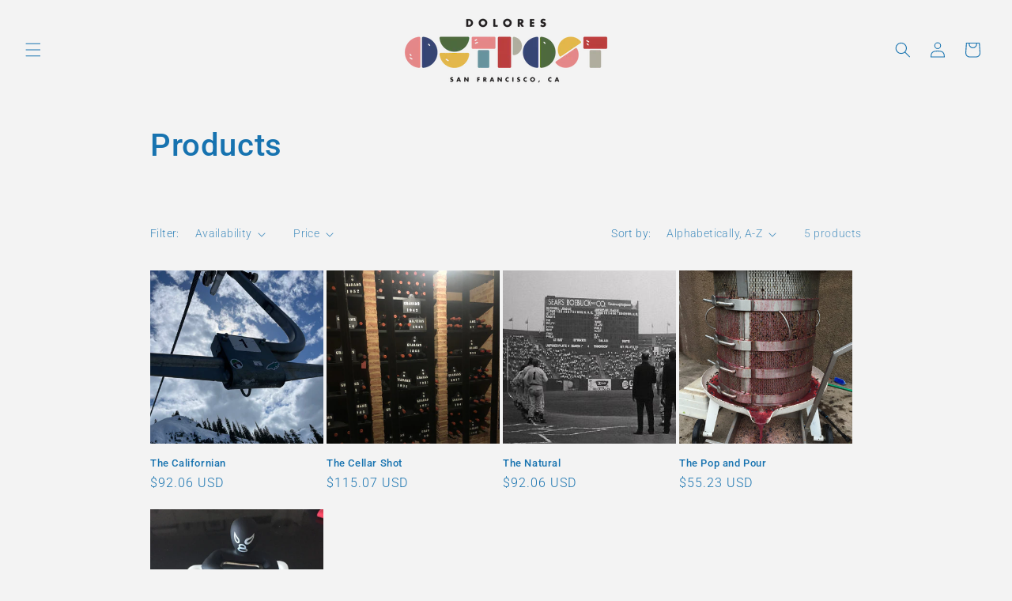

--- FILE ---
content_type: application/x-javascript
request_url: https://app.sealsubscriptions.com/shopify/public/status/shop/doloresoutpost.myshopify.com.js?1769006018
body_size: -290
content:
var sealsubscriptions_settings_updated='1759811885';